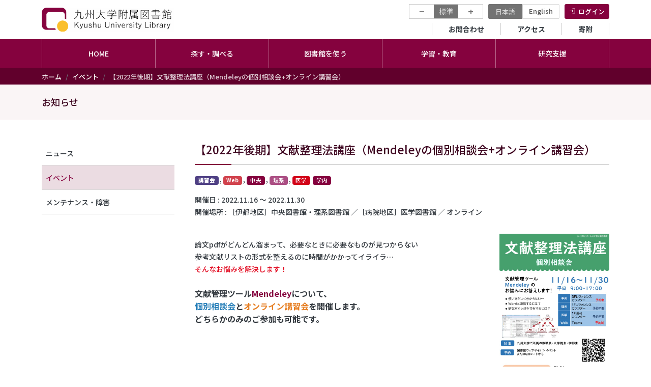

--- FILE ---
content_type: text/html; charset=UTF-8
request_url: https://www.lib.kyushu-u.ac.jp/ja/events/mendeley_202211
body_size: 64779
content:
<!DOCTYPE html>
<html lang="ja" dir="ltr" prefix="content: http://purl.org/rss/1.0/modules/content/  dc: http://purl.org/dc/terms/  foaf: http://xmlns.com/foaf/0.1/  og: http://ogp.me/ns#  rdfs: http://www.w3.org/2000/01/rdf-schema#  schema: http://schema.org/  sioc: http://rdfs.org/sioc/ns#  sioct: http://rdfs.org/sioc/types#  skos: http://www.w3.org/2004/02/skos/core#  xsd: http://www.w3.org/2001/XMLSchema# ">
  <head>
    <meta charset="utf-8" />
<script async src="https://www.googletagmanager.com/gtag/js?id=UA-37831014-1"></script>
<script>window.dataLayer = window.dataLayer || [];function gtag(){dataLayer.push(arguments)};gtag("js", new Date());gtag("set", "developer_id.dMDhkMT", true);gtag("config", "UA-37831014-1", {"groups":"default","anonymize_ip":true,"page_placeholder":"PLACEHOLDER_page_path"});gtag("config", "G-3SWMCL7FCJ", {"groups":"default","page_placeholder":"PLACEHOLDER_page_location"});</script>
<meta name="description" content="論文pdfがどんどん溜まって、必要なときに必要なものが見つからない 参考文献リストの形式を整えるのに時間がかかってイライラ… そんなお悩みを解決します！" />
<link rel="canonical" href="https://www.lib.kyushu-u.ac.jp/ja/events/mendeley_202211" />
<meta property="og:image" content="https://www.lib.kyushu-u.ac.jp/sites/default/files/ogp/events.jpg" />
<meta name="twitter:card" content="summary" />
<meta name="twitter:title" content="【2022年後期】文献整理法講座（Mendeleyの個別相談会+オンライン講習会）" />
<meta name="twitter:image" content="https://www.lib.kyushu-u.ac.jp/sites/default/files/ogp/events.jpg" />
<meta name="Generator" content="Drupal 10 (https://www.drupal.org)" />
<meta name="MobileOptimized" content="width" />
<meta name="HandheldFriendly" content="true" />
<meta name="viewport" content="width=device-width, initial-scale=1, shrink-to-fit=no" />
<meta http-equiv="x-ua-compatible" content="ie=edge" />
<script type="application/ld+json">{
          "@context": "https://schema.org",
          "@type": "BreadcrumbList",
          "itemListElement": [{
            "@type": "ListItem",
            "position": "1",
            "name": "ホーム",
            "item": "https://www.lib.kyushu-u.ac.jp/ja"
          },{
            "@type": "ListItem",
            "position": "2",
            "name": "イベント",
            "item": "https://www.lib.kyushu-u.ac.jp/ja/events"
          },{
              "@type": "ListItem",
              "position": "3",
              "name": "【2022年後期】文献整理法講座（Mendeleyの個別相談会+オンライン講習会）"
            }]}</script>
<link rel="icon" href="/themes/custom/qlib/favicon.ico" type="image/vnd.microsoft.icon" />
<link rel="alternate" hreflang="ja" href="https://www.lib.kyushu-u.ac.jp/ja/events/mendeley_202211" />
<link rel="alternate" hreflang="en" href="https://www.lib.kyushu-u.ac.jp/en/events/mendeley_202211" />
<script>window.a2a_config=window.a2a_config||{};a2a_config.callbacks=[];a2a_config.overlays=[];a2a_config.templates={};</script>

    <title>【2022年後期】文献整理法講座（Mendeleyの個別相談会+オンライン講習会） | 九州大学附属図書館</title>
    <link rel="stylesheet" media="all" href="/sites/default/files/css/css_SKmogXS4Aq-9ztb6OEHsADjoBp1KBQ8o-x5PASuaSfw.css?delta=0&amp;language=ja&amp;theme=qlib&amp;include=eJxljEEOwjAMBD8UmhvfiWzippaSuNgubXk9FUUCicvuaFZayNkF-h7hA8Oo0j2giJsrzAlBlSWiEuSbLg3_t0ZmUMhS5TJ5uFfGOB4vsJJJo3T9KjuxVEGoF_O9ci-nswmyrChbsGUmHdmmyJ092G5OLSIYBafNk5Lxk-IPD2eFB9Nq8Z1Dk7xUegEpLlii" />
<link rel="stylesheet" media="all" href="/sites/default/files/css/css_cmMg1nSGkL_Z7fqO3KJIy4Na19gAP8oDL884ZH_socY.css?delta=1&amp;language=ja&amp;theme=qlib&amp;include=eJxljEEOwjAMBD8UmhvfiWzippaSuNgubXk9FUUCicvuaFZayNkF-h7hA8Oo0j2giJsrzAlBlSWiEuSbLg3_t0ZmUMhS5TJ5uFfGOB4vsJJJo3T9KjuxVEGoF_O9ci-nswmyrChbsGUmHdmmyJ092G5OLSIYBafNk5Lxk-IPD2eFB9Nq8Z1Dk7xUegEpLlii" />
<link rel="stylesheet" media="all" href="//use.fontawesome.com/releases/v6.2.0/css/all.css" />
<link rel="stylesheet" media="all" href="/sites/default/files/css/css_bjDS9ZOUnp3WY6_ieuXMJ02QS-h-WZhEkEfYMKO0w2o.css?delta=3&amp;language=ja&amp;theme=qlib&amp;include=eJxljEEOwjAMBD8UmhvfiWzippaSuNgubXk9FUUCicvuaFZayNkF-h7hA8Oo0j2giJsrzAlBlSWiEuSbLg3_t0ZmUMhS5TJ5uFfGOB4vsJJJo3T9KjuxVEGoF_O9ci-nswmyrChbsGUmHdmmyJ092G5OLSIYBafNk5Lxk-IPD2eFB9Nq8Z1Dk7xUegEpLlii" />
<link rel="stylesheet" media="all" href="//fonts.googleapis.com/css2?family=Noto+Sans+JP:wght@300;500;700&amp;display=swap" />
<link rel="stylesheet" media="all" href="//fonts.googleapis.com/icon?family=Material+Icons|Material+Icons+Outlined|Material+Icons+Two+Tone|Material+Icons+Round|Material+Icons+Sharp&amp;display=swap" />
<link rel="stylesheet" media="all" href="/sites/default/files/css/css_86GopL01t4RM3yr52q9Mo369H4tk0RNno5JzCZCgmXI.css?delta=6&amp;language=ja&amp;theme=qlib&amp;include=eJxljEEOwjAMBD8UmhvfiWzippaSuNgubXk9FUUCicvuaFZayNkF-h7hA8Oo0j2giJsrzAlBlSWiEuSbLg3_t0ZmUMhS5TJ5uFfGOB4vsJJJo3T9KjuxVEGoF_O9ci-nswmyrChbsGUmHdmmyJ092G5OLSIYBafNk5Lxk-IPD2eFB9Nq8Z1Dk7xUegEpLlii" />

    <script src="/sites/default/files/js/js_9O3HXZW-4wX5WKyHnWFT4qQ5EG6BAW2-YlLDXzEKQsU.js?scope=header&amp;delta=0&amp;language=ja&amp;theme=qlib&amp;include=eJxtjlEOwjAIQC9U1yMtdGUdCcIsTDdPr3NGjekXL--FAOTsCrJFeEM3VhUPRbUw9iDAm9Ng8V-EC1OKhTUBn8w3JimHswmy3pKuwRyc7LWe6zIDd18TbJmxjmRT_FDL9ZNesZI4Pr9qdTsDsw0VUdp9J1tS8-JeZzVyUgmOq_cVje4Yf7g7xgOYSHhC"></script>

  </head>
  <body class="layout-one-sidebar layout-sidebar-first page-node-50533 path-node node--type-events anonymous ja">
    <a href="#main-content" class="visually-hidden focusable skip-link">
      メインコンテンツに移動
    </a>
    
      <div class="dialog-off-canvas-main-canvas" data-off-canvas-main-canvas>
    <div id="page-wrapper">
  <div id="page">
    <header id="header" class="header" role="banner" aria-label="Site header">
                        <nav class="navbar bg-white" id="navbar-top">
                    <div class="container">
                          <a href="/ja" title="ホーム" rel="home" class="navbar-brand">
          <img src="/themes/custom/qlib/logo.svg" alt="ホーム" class="img-fluid d-inline-block align-top" width="260" />
      </a>


            
            <div class="clearfix">
              <div class="mb-2">
                                    <section class="region region-top-header-menu">
    <div id="block-text-resize" class="d-none d-md-block block block-text-resize block-text-resize-block">
  
    
      <div class="content">
      <div class="content"><a href="javascript:;" class="changer" id="text_resize_decrease">−</a> <a href="javascript:;" class="changer" id="text_resize_reset">標準</a> <a href="javascript:;" class="changer" id="text_resize_increase">+</a><div id="text_resize_clear"></div></div>

    </div>
  </div>
<div class="language-switcher-language-url block block-language block-language-blocklanguage-interface" id="block-language-switch" role="navigation">
  
    
      <div class="content">
      

  <nav class="links nav links-inline"><span hreflang="ja" data-drupal-link-system-path="node/50533" class="ja nav-link is-active" aria-current="page"><a href="/ja/events/mendeley_202211" class="language-link is-active" hreflang="ja" data-drupal-link-system-path="node/50533" aria-current="page">日本語</a></span><span hreflang="en" data-drupal-link-system-path="node/50533" class="en nav-link"><a href="/en/events/mendeley_202211" class="language-link" hreflang="en" data-drupal-link-system-path="node/50533">English</a></span></nav>

    </div>
  </div>
<div id="block-login-menu" class="block block-fixed-block-content block-fixed-block-contentlogin">
  
    
      <div class="content">
      
            <div class="clearfix text-formatted field field--name-body field--type-text-with-summary field--label-hidden field__item"><nav class="menu--account"><a class="nav-link" href="/ja/activities">ログイン</a></nav></div>
      
    </div>
  </div>

  </section>

                              </div>
              <div class="clearfix">  
                                    <nav role="navigation" aria-labelledby="block-secondary-menu-menu" id="block-secondary-menu" class="block block-menu navigation menu--secondary-menu">
            
  <h2 class="visually-hidden" id="block-secondary-menu-menu">セカンダリーメニュー</h2>
  

        
              <ul class="clearfix nav">
                    <li class="nav-item">
                <a href="/ja/faq" class="nav-link nav-link--ja-faq" data-drupal-link-system-path="faq-page">お問合わせ</a>
              </li>
                <li class="nav-item">
                <a href="/ja/libraries/central/locations" class="nav-link nav-link--ja-libraries-central-locations" data-drupal-link-system-path="node/5498">アクセス</a>
              </li>
                <li class="nav-item">
                <a href="/ja/kikin" class="nav-link nav-link--ja-kikin" data-drupal-link-system-path="node/39774">寄附</a>
              </li>
        </ul>
  


  </nav>


                              </div>
            </div>
            
                    </div>
                    </nav>
                <nav class="navbar justify-content-center navbar-dark bg-primary navbar-expand-md" id="navbar-main">
                    <div class="container">
                      
                          <div class="navbar-nav justify-content-center">
                                  <div id="block-main-menu-superfish" class="block block-superfish block-superfishmain">
  
    
      <div class="content">
      
<ul id="superfish-main" class="menu sf-menu sf-main sf-horizontal sf-style-none">
  
<li id="main-menu-link-contentbf3c72b5-815e-4e15-a483-46d123d5a921--2" class="sf-depth-1 sf-no-children"><a href="/ja" class="sf-depth-1">HOME</a></li><li id="main-menu-link-content3fcedc7e-2ed7-4a7a-8ecc-1cd31454fdb2--2" class="sf-depth-1 menuparent"><span class="sf-depth-1 menuparent nolink">探す・調べる</span><ul><li id="main-menu-link-contentf5618181-4dfc-4a39-86f7-32095e327d1f--2" class="sf-depth-2 menuparent"><span class="sf-depth-2 menuparent nolink">九大コレクション</span><ul><li id="main-menu-link-content416e6c85-5953-401f-aee0-4711ee46361d--2" class="sf-depth-3 sf-no-children"><a href="https://catalog.lib.kyushu-u.ac.jp/opac_search/?lang=0" class="sf-depth-3 sf-external">図書・雑誌・電子ブック・電子ジャーナル</a></li><li id="main-menu-link-content5ed54525-0b1b-437f-a5cf-ca55ad6b7213--2" class="sf-depth-3 sf-no-children"><a href="https://catalog.lib.kyushu-u.ac.jp/opac_browse/papers/?lang=0" class="sf-depth-3 sf-external">リポジトリ（QIR）</a></li><li id="main-menu-link-content2a3be4e0-7e81-45b2-9d12-38d0f5b38c60--2" class="sf-depth-3 sf-no-children"><a href="https://catalog.lib.kyushu-u.ac.jp/opac_browse/dissertation/?lang=0" class="sf-depth-3 sf-external">学位論文</a></li><li id="main-menu-link-content091a46cd-d1e5-4d38-a169-650491c62137--2" class="sf-depth-3 sf-no-children"><a href="https://catalog.lib.kyushu-u.ac.jp/opac_browse/rare/?lang=0" class="sf-depth-3 sf-external">貴重資料デジタルアーカイブ</a></li><li id="main-menu-link-contentc82f523c-28db-4fc3-a3ce-e1de17cabd45--2" class="sf-depth-3 sf-no-children"><a href="/ja/nakamuratetsu" class="sf-depth-3">中村哲著述アーカイブ</a></li><li id="main-menu-link-contenta8cdfe5c-ac3c-4ad8-9351-f15a47933f93--2" class="sf-depth-3 sf-no-children"><a href="https://catalog.lib.kyushu-u.ac.jp/opac_browse/seals/?lang=0" class="sf-depth-3 sf-external">蔵書印画像</a></li><li id="main-menu-link-contentf4654366-c64d-4a16-9741-8a2e9c45dc74--2" class="sf-depth-3 sf-no-children"><a href="https://catalog.lib.kyushu-u.ac.jp/opac_search/?lang=0&amp;amode=2&amp;cmode=0&amp;smode=1&amp;file_exp=6" class="sf-depth-3 sf-external">炭鉱画像</a></li><li id="main-menu-link-content79037f15-bb0d-4712-957c-8970e68b2af6--2" class="sf-depth-3 sf-no-children"><a href="https://catalog.lib.kyushu-u.ac.jp/opac_browse/hydro/?lang=0" class="sf-depth-3 sf-external">水素材料DB</a></li><li id="main-menu-link-content71feb0e6-5116-49d2-9026-441ca7fe18d7--2" class="sf-depth-3 sf-no-children"><a href="https://catalog.lib.kyushu-u.ac.jp/opac_browse/aso/?lang=0" class="sf-depth-3 sf-external">麻生家文書</a></li></ul></li><li id="main-menu-link-content34ef9262-6104-4f07-8fa0-37e2f5ef44d2--2" class="sf-depth-2 sf-no-children"><a href="https://search.ebscohost.com/login.aspx?authtype=ip%2Cguest&amp;custid=s9615955&amp;groupid=main&amp;profile=eds&amp;lang=ja" class="sf-depth-2 sf-external">世界の文献</a></li><li id="main-menu-link-content72f46223-e11c-44b1-927a-ddea36dff5d0--2" class="sf-depth-2 sf-no-children"><a href="/ja/databases" class="sf-depth-2">データベース</a></li><li id="main-menu-link-content0d139260-1bc1-451e-a6d8-3b3435df4ea5--2" class="sf-depth-2 sf-no-children"><a href="/ja/collections" class="sf-depth-2">所蔵コレクション</a></li><li id="main-menu-link-contentdf9a8b71-55bf-4bbd-8179-b2f2eb218c41--2" class="sf-depth-2 sf-no-children"><a href="/ja/publications_kyushu" class="sf-depth-2">九大出版物</a></li><li id="main-menu-link-contentf8dce11e-687b-4749-9daf-b61422bca0df--2" class="sf-depth-2 sf-no-children"><a href="/ja/exhibition" class="sf-depth-2">電子展示</a></li><li id="main-menu-link-contente6e44281-5f74-4619-81a4-c3a9d97bbc50--2" class="sf-depth-2 sf-no-children"><a href="https://guides.lib.kyushu-u.ac.jp/" class="sf-depth-2 sf-external">Cute.Guides</a></li></ul></li><li id="main-menu-link-content65450c56-71bc-4dc1-a23e-02dc498937df--2" class="sf-depth-1 menuparent"><span class="sf-depth-1 menuparent nolink">図書館を使う</span><ul><li id="main-menu-link-content0cc25546-fb20-4fc8-968b-49fdc8d53555--2" class="sf-depth-2 menuparent"><span class="sf-depth-2 menuparent nolink">利用ガイド</span><ul><li id="main-menu-link-content330caaa2-740c-4429-a1c5-5219fc5cc8d7--2" class="sf-depth-3 sf-no-children"><a href="/ja/services/members/procedures" class="sf-depth-3">学生・教職員の方</a></li><li id="main-menu-link-content7c42b388-21e9-4827-bff0-321ed58ca967--2" class="sf-depth-3 sf-no-children"><a href="/ja/services/visitors/procedures" class="sf-depth-3">一般の方</a></li></ul></li><li id="main-menu-link-content4ffc423d-a3eb-4755-ab97-037d77abbe11--2" class="sf-depth-2 menuparent"><a href="/ja/libraries" class="sf-depth-2 menuparent">各図書館</a><ul><li id="main-menu-link-contentf37d3d7d-1dbc-4163-ae8e-8388dc72d903--2" class="sf-depth-3 sf-no-children"><a href="/ja/libraries/central" class="sf-depth-3">中央図書館</a></li><li id="main-menu-link-content41e07eca-14cc-4e59-97c5-93cbf796138f--2" class="sf-depth-3 sf-no-children"><a href="/ja/libraries/scitech" class="sf-depth-3">理系図書館</a></li><li id="main-menu-link-content2a11e651-3196-46b5-9b15-17c1b070a44b--2" class="sf-depth-3 sf-no-children"><a href="/ja/libraries/medical" class="sf-depth-3">医学図書館</a></li><li id="main-menu-link-content569bcb18-6ca4-4644-8791-a6fe0fd02f11--2" class="sf-depth-3 sf-no-children"><a href="/ja/libraries/design" class="sf-depth-3">芸術工学図書館</a></li><li id="main-menu-link-contentf0277e6c-470c-471a-99ec-dee41436ae61--2" class="sf-depth-3 sf-no-children"><a href="/ja/libraries/chikushi" class="sf-depth-3">筑紫図書館</a></li><li id="main-menu-link-contente28ad1a1-ed6d-4dff-9b8c-81cbe670958c--2" class="sf-depth-3 sf-no-children"><a href="/ja/libraries/manuscript" class="sf-depth-3">記録資料館</a></li><li id="main-menu-link-contentbb573d9a-b44e-441b-9f7b-b232f85bd034--2" class="sf-depth-3 sf-no-children"><a href="/ja/libraries/bioreg" class="sf-depth-3">別府病院図書室</a></li></ul></li></ul></li><li id="main-menu-link-contentf8ca14be-2cf4-4bc7-b617-3476fdba62de--2" class="sf-depth-1 menuparent"><span class="sf-depth-1 menuparent nolink">学習・教育</span><ul><li id="main-menu-link-contenta7124eb2-02d3-4a92-8cf7-334a6eb6718c--2" class="sf-depth-2 menuparent"><span class="sf-depth-2 menuparent nolink">学習（学生向け）</span><ul><li id="main-menu-link-content442d94af-c44e-4ce3-bf9e-e627c89fdac1--2" class="sf-depth-3 sf-no-children"><a href="/ja/libraries/newstudents" class="sf-depth-3">新入生向け情報</a></li><li id="main-menu-link-content6fbf3280-6f2f-40cb-8ec5-853614ef5ae7--2" class="sf-depth-3 sf-no-children"><a href="/ja/services/learning/reports" class="sf-depth-3">レポート・プレゼンが上手くなりたい</a></li><li id="main-menu-link-contentb5033e16-6fa6-4074-b136-59d874c69ebb--2" class="sf-depth-3 sf-no-children"><a href="/ja/services/learning/language_skills" class="sf-depth-3">語学力を高めたい／留学したい</a></li><li id="main-menu-link-contentb5d71baa-f571-41e0-b7b5-183743d6a0bf--2" class="sf-depth-3 sf-no-children"><a href="/ja/services/learning/facilities_services" class="sf-depth-3">図書館の使い方が知りたい</a></li><li id="main-menu-link-content6342d20b-cc3a-4bba-84dc-fc297c66e82b--2" class="sf-depth-3 sf-no-children"><a href="/ja/services/learning/booklovers" class="sf-depth-3">本をたくさん読みたい</a></li><li id="main-menu-link-contentd77975ad-368f-4823-b8d0-717b1f763943--2" class="sf-depth-3 sf-no-children"><a href="/ja/services/learning/e-resources" class="sf-depth-3">自宅で使える電子コンテンツ</a></li><li id="main-menu-link-contente8cecda6-ce70-43ba-a5de-33017fe1d7d2--2" class="sf-depth-3 sf-no-children"><a href="/ja/services/learning/events" class="sf-depth-3">講習会・イベント</a></li><li id="main-menu-link-content1165c2c9-4acc-44cc-900c-a13cc581f51e--2" class="sf-depth-3 sf-no-children"><a href="https://guides.lib.kyushu-u.ac.jp/" class="sf-depth-3 sf-external">Cute.Guides</a></li><li id="main-menu-link-contentd600cd3c-dde0-4b60-819f-34cec046a4dc--2" class="sf-depth-3 sf-no-children"><a href="https://guides.lib.kyushu-u.ac.jp/Cuter" class="sf-depth-3 sf-external">図書館TA（Cuter）</a></li><li id="main-menu-link-content968e5217-8db9-4bf5-af37-e1ab9b31f187--2" class="sf-depth-3 sf-no-children"><a href="https://ecs.kyushu-u.ac.jp/" class="sf-depth-3 sf-external">教育情報サービス</a></li><li id="main-menu-link-contentae87bb56-3c06-40ab-b47f-cb86fc66105b--2" class="sf-depth-3 sf-no-children"><a href="/ja/faq/contact_guide" class="sf-depth-3">オンラインでのご相談</a></li></ul></li><li id="main-menu-link-content4737d183-bf5c-4c2f-a068-873fbcdd3d0c--2" class="sf-depth-2 menuparent"><span class="sf-depth-2 menuparent nolink">教育（教員向け）</span><ul><li id="main-menu-link-content5442ba12-8e5e-4e38-8f02-7a4f0b46cfad--2" class="sf-depth-3 sf-no-children"><a href="/ja/services/education/new_faculty_members" class="sf-depth-3">新任教員向け情報</a></li><li id="main-menu-link-content34414fa0-1ae5-495e-994b-dc8818f094e2--2" class="sf-depth-3 sf-no-children"><a href="/ja/services/education/active_learning" class="sf-depth-3">図書館を活用したアクティブラーニング</a></li><li id="main-menu-link-contente9ab8464-ae8e-43f0-9c99-258185f89ac4--2" class="sf-depth-3 sf-no-children"><a href="/ja/services/education/workshops" class="sf-depth-3">講習会</a></li><li id="main-menu-link-contentde99a9d1-8fd6-492d-8547-0791671e93eb--2" class="sf-depth-3 sf-no-children"><a href="https://guides.lib.kyushu-u.ac.jp/" class="sf-depth-3 sf-external">Cute.Guides</a></li><li id="main-menu-link-contentc7583a86-873f-41d6-9266-b5f715dc17ef--2" class="sf-depth-3 sf-no-children"><a href="/ja/services/education/kikan_education" class="sf-depth-3">基幹教育支援</a></li><li id="main-menu-link-content565d755f-4c46-49ae-ba25-9e0e6c791697--2" class="sf-depth-3 sf-no-children"><a href="/ja/libraries/central/recom_gakusei" class="sf-depth-3">学習・教育用図書の整備</a></li><li id="main-menu-link-contentbf1ef0c1-6d26-4f25-b0d1-5917b51f53c5--2" class="sf-depth-3 sf-no-children"><a href="https://noe.icer.kyushu-u.ac.jp/" class="sf-depth-3 sf-external">授業公開・教材開発</a></li><li id="main-menu-link-contentb1d4fd86-81d0-4c83-b3de-b7fb125232d2--2" class="sf-depth-3 sf-no-children"><a href="https://ecs.kyushu-u.ac.jp/" class="sf-depth-3 sf-external">教育情報サービス</a></li><li id="main-menu-link-content8fbd6575-ad4c-43c4-90a7-262e3d76723c--2" class="sf-depth-3 sf-no-children"><a href="/ja/services/education/e-resources" class="sf-depth-3">自宅で使える電子コンテンツ</a></li><li id="main-menu-link-content29a63adf-da59-42e8-96e7-4953acbd7576--2" class="sf-depth-3 sf-no-children"><a href="/ja/faq/contact_guide" class="sf-depth-3">オンラインでのご相談</a></li></ul></li></ul></li><li id="main-menu-link-contentd39ffe70-5732-4bbd-9951-8e142d284d28--2" class="sf-depth-1 menuparent"><span class="sf-depth-1 menuparent nolink">研究支援</span><ul><li id="main-menu-link-content6790e7d6-fe14-426b-9249-23ac9313c92f--2" class="sf-depth-2 menuparent"><span class="sf-depth-2 menuparent nolink">文献・情報の入手</span><ul><li id="main-menu-link-content3332b9fb-7a9c-4fe5-9271-d886c8377c8e--2" class="sf-depth-3 menuparent"><span class="sf-depth-3 menuparent nolink">研究費での購入</span><ul><li id="main-menu-link-content091e32b7-32b9-4d6d-92f3-f2992c0b67b1--2" class="sf-depth-4 sf-no-children"><a href="/ja/services/order-books" class="sf-depth-4">図書</a></li><li id="main-menu-link-content7282c0cd-4d7e-42f3-97d7-de0a31c379fa--2" class="sf-depth-4 sf-no-children"><a href="/ja/services/subscribe-journals" class="sf-depth-4">雑誌</a></li></ul></li><li id="main-menu-link-contentd39a5a1a-3209-415b-a37c-687542f23176--2" class="sf-depth-3 menuparent"><span class="sf-depth-3 menuparent nolink">論文の入手</span><ul><li id="main-menu-link-contentfab20ee7-9ee3-48f7-a831-309ac063877a--2" class="sf-depth-4 sf-no-children"><a href="https://ezproxy.lib.kyushu-u.ac.jp/login?url=https%3A//publications.ebsco.com/%3FcustId%3Ds9615955&amp;groupId=main&amp;profileId=pfui" class="sf-depth-4 sf-external">きゅうとE-Journals（AtoZリスト）</a></li><li id="main-menu-link-content9751ef6a-9774-43b3-b801-d414a91b7994--2" class="sf-depth-4 sf-no-children"><a href="/ja/services/open/ej" class="sf-depth-4">本学の電子ジャーナル購読に関する情報</a></li><li id="main-menu-link-contentf04ee29d-cb44-4c19-9601-8b7906ffd64c--2" class="sf-depth-4 sf-no-children"><a href="https://guides.lib.kyushu-u.ac.jp/search_OA" class="sf-depth-4 sf-external">購読していないジャーナルのフルテキスト入手方法</a></li><li id="main-menu-link-content3cd202b7-0ddc-431d-941c-4f11e857d0f9--2" class="sf-depth-4 sf-no-children"><a href="/ja/services/members/interlibrary-loan" class="sf-depth-4">学外からの文献取り寄せ</a></li><li id="main-menu-link-content767a7119-fb5f-4462-9f51-f01ab667be74--2" class="sf-depth-4 sf-no-children"><a href="https://guides.lib.kyushu-u.ac.jp/remote-access" class="sf-depth-4 sf-external">キャンパス外からの電子ジャーナル等の利用</a></li></ul></li></ul></li><li id="main-menu-link-contenta3322534-1426-48f8-a558-94cb337be20d--2" class="sf-depth-2 sf-no-children"><a href="https://guides.lib.kyushu-u.ac.jp/referencemanagementtool" class="sf-depth-2 sf-external">文献管理ツール</a></li><li id="main-menu-link-content98bc88f5-dae7-4e4c-adae-9b3c701c9805--2" class="sf-depth-2 sf-no-children"><a href="/ja/services/open/open" class="sf-depth-2">研究成果の公開</a></li></ul></li><li id="main-menu-link-content4d865c69-50fa-4af8-bab5-504018536dc6--2" class="sf-depth-1 menuparent"><span class="sf-depth-1 menuparent nolink">図書館について</span><ul><li id="main-menu-link-content436c26ea-6ee5-4270-8245-cccb6b5706a3--2" class="sf-depth-2 sf-no-children"><a href="/ja/about-us/overview/principles" class="sf-depth-2">附属図書館の概要</a></li><li id="main-menu-link-content3d53d88e-4af7-4bf9-a322-1ad9adee9b8e--2" class="sf-depth-2 sf-no-children"><a href="/ja/about-us/new_library/overview" class="sf-depth-2">図書館の移転に係る情報</a></li><li id="main-menu-link-contentc50a59d9-19dd-4ca8-a6ea-42c34c136ec1--2" class="sf-depth-2 sf-no-children"><a href="/ja/about-us/research" class="sf-depth-2">研究開発室</a></li><li id="main-menu-link-content3f2d0bb3-5635-4347-8ffb-bff8fc132c41--2" class="sf-depth-2 sf-no-children"><a href="/ja/publications" class="sf-depth-2">出版物</a></li><li id="main-menu-link-content79cbde58-2d82-4bb9-acd9-e752a2954386--2" class="sf-depth-2 sf-no-children"><a href="/ja/goods" class="sf-depth-2">オリジナルグッズ</a></li><li id="main-menu-link-content955b9e79-21d2-409e-93ce-2f2e153a7c11--2" class="sf-depth-2 sf-no-children"><a href="/ja/kikin" class="sf-depth-2">図書館へのご寄附等</a></li><li id="main-menu-link-content5a5e6d47-01cb-4c54-90a3-dc9dc381a45c--2" class="sf-depth-2 sf-no-children"><a href="https://guides.lib.kyushu-u.ac.jp/gallery" class="sf-depth-2 sf-external">展観クロニクル/貴重文物講習会</a></li><li id="main-menu-link-contentd7c99bdc-4339-46c2-9120-6c474551518c--2" class="sf-depth-2 sf-no-children"><a href="https://www.ifs.kyushu-u.ac.jp/lss/" class="sf-depth-2 sf-external">ライブラリーサイエンス専攻</a></li><li id="main-menu-link-content0a4d1aeb-d83f-481a-9bf6-4c62a9e899e3--2" class="sf-depth-2 sf-no-children"><a href="https://rds.dx.kyushu-u.ac.jp/" class="sf-depth-2 sf-external">研究データ管理支援部門</a></li><li id="main-menu-link-content2e292dfc-6fe3-4bd5-bf8e-ad7dcd854fcf--2" class="sf-depth-2 sf-no-children"><a href="https://noe.icer.kyushu-u.ac.jp/" class="sf-depth-2 sf-external">次世代型オープンエデュケーション推進部門</a></li><li id="main-menu-link-contentf3bcc466-18e1-4f00-b1f1-6c9662f13bd0--2" class="sf-depth-2 sf-no-children"><a href="https://www.lib.kyushu-u.ac.jp/qkyogikai/" class="sf-depth-2 sf-external">九州地区大学図書館協議会</a></li><li id="main-menu-link-content8e910b4b-4163-4935-9b45-15e8ab899d38--2" class="sf-depth-2 sf-no-children"><a href="https://www.lib.kyushu-u.ac.jp/saiyoshiken/" class="sf-depth-2 sf-external">九州地区図書系二次専門試験</a></li></ul></li>
</ul>

    </div>
  </div>


                                	          </div>
                                            </div>
                  </nav>
          </header>

                  <div class="breadcrumb-wrapper">
        <div class="container">  <div id="block-qlib-breadcrumbs" class="block block-system block-system-breadcrumb-block">
  
    
      <div class="content">
      

  <nav role="navigation" aria-label="breadcrumb" style="">
    <ol class="breadcrumb">
                  <li class="breadcrumb-item">
          <a href="/ja">ホーム</a>
        </li>
                        <li class="breadcrumb-item">
          <a href="/ja/events">イベント</a>
        </li>
                        <li class="breadcrumb-item active">
          【2022年後期】文献整理法講座（Mendeleyの個別相談会+オンライン講習会）
        </li>
              </ol>
  </nav>

    </div>
  </div>

</div>
      </div>
        <div id="main-wrapper" class="layout-main-wrapper clearfix">
              <div id="main">
                      <div class="content-category-wrapper">
              <div class="container">
                  <section class="region region-content-category">
    <div id="block-title-news" class="block block-fixed-block-content block-fixed-block-contenttitle-news">
  
    
      <div class="content">
      
            <div class="clearfix text-formatted field field--name-body field--type-text-with-summary field--label-hidden field__item"><h1>お知らせ</h1></div>
      
    </div>
  </div>

  </section>

              </div>
            </div>
                    <div class="container">
            <div class="row row-offcanvas row-offcanvas-left clearfix">
                <main class="main-content col" id="content" role="main">
                  <section class="section">
                    <a id="main-content" tabindex="-1"></a>
                      <div data-drupal-messages-fallback class="hidden"></div>
<div id="block-qlib-page-title" class="block block-core block-page-title-block">
  
    
      <div class="content">
      
  <h2 class="title"><span class="field field--name-title field--type-string field--label-hidden">【2022年後期】文献整理法講座（Mendeleyの個別相談会+オンライン講習会）</span>
</h2>


    </div>
  </div>
<div class="views-element-container mb-3 block block-views block-views-blockevents-block-5" id="block-views-block-events-block-5">
  
    
      <div class="content">
      <div><div class="view view-events view-id-events view-display-id-block_5 js-view-dom-id-8517d8490bad71bae25ec2b1796367187fd0a7ff51cfd128f1b205f83a22d5ff">
  
    
      
      <div class="view-content row">
          <div>
    <span class="badge label_99">講習会</span>, <span class="badge label_114">Web</span>, <span class="badge label_171">中央</span>, <span class="badge label_107">理系</span>, <span class="badge label_108">医学</span> <span class="badge label_Members">学内</span>
  </div>

    </div>
  
          </div>
</div>

    </div>
  </div>
<div id="block-qlib-system-main" class="block block-system block-system-main-block">
  
    
      <div class="content">
      
  <div class="field field--name-field-iso-daterange field--type-daterange field--label-inline">
    <div class="field__label">開催日</div>
              <div class="field__item">2022.11.16 〜 2022.11.30</div>
          </div>

  <div class="clearfix text-formatted field field--name-field-place field--type-text-with-summary field--label-inline">
    <div class="field__label">開催場所</div>
              <div class="field__item"><p>［伊都地区］中央図書館・理系図書館 ／［病院地区］医学図書館&nbsp;／ オンライン</p>
</div>
          </div>

            <div class="clearfix text-formatted field field--name-body field--type-text-with-summary field--label-hidden field__item"><p><a href="https://www.lib.kyushu-u.ac.jp/sites/default/files/top/202211_%E6%96%87%E7%8C%AE%E6%95%B4%E7%90%86%E6%B3%95_%E6%97%A5_2.pdf" target="_blank"><img alt src="https://www.lib.kyushu-u.ac.jp/sites/default/files/top/202211_%E6%96%87%E7%8C%AE%E6%95%B4%E7%90%86%E6%B3%95_%E6%97%A5_2.jpg" style="height:312px; margin-bottom:15px; margin-top:15px; width:216px; float:right"></a><br>
<span style="font-size:14px">論文pdfがどんどん溜まって、必要なときに必要なものが見つからない　　<br>
参考文献リストの形式を整えるのに時間がかかってイライラ…　　<br>
<span style="color:#e2041b">そんなお悩みを解決します！　　</span></span><br>
<br>
<span style="font-size:16px"><strong>文献管理ツール<a href="https://www.lib.kyushu-u.ac.jp/ja/databases/mendeley" target="_blank">Mendeley</a>について、<br>
<span style="color:#2980b9">個別相談会</span>と<span style="color:#e67e22">オンライン講習会</span>を開催します。<br>
どちらかのみのご参加も可能です。</strong></span></p>

<p>&nbsp;</p>

<p>&nbsp;</p>

<table align="center" style="width:100%">
	<tbody>
		<tr>
			<td>
			<p><span style="color:#2980b9"><span style="font-size:20px"><strong>個別相談会</strong></span></span></p>

			<p><strong><span style="font-size:14px">文献管理ツール<a href="https://www.lib.kyushu-u.ac.jp/ja/databases/mendeley" target="_blank">Mendeley</a>のお悩みに、個別にお答えします！</span></strong></p>

			<ul>
				<li>使い方がよく分からない…&nbsp;</li>
				<li>Wordと連携するには？</li>
				<li>研究室でpdfを共有するには？</li>
				<li>Mendeley Citeってどうすれば使える？</li>
			</ul>

			<p><br>
			<strong><span style="font-size:14px">日時・会場</span></strong></p>

			<table align="center" border="1" cellpadding="1" cellspacing="1" style="width:90%">
				<tbody>
					<tr>
						<td class="rtecenter" colspan="3" style="background-color:#46a06e"><span style="font-size:12px"><strong>11月16日(水)～30日(水)<br>
						平日 9:00-17:00</strong></span></td>
					</tr>
					<tr>
						<td class="rtecenter" colspan="1"><span style="color:#000000">中央図書館</span></td>
						<td class="rtecenter">3F レファレンスカウンター</td>
						<td class="rtecenter" colspan="1"><strong><span style="color:#c0392b">要予約</span></strong></td>
					</tr>
					<tr>
						<td class="rtecenter" colspan="1">理系図書館</td>
						<td class="rtecenter">1F レファレンスカウンター</td>
						<td class="rtecenter" colspan="1"><span style="color:#000000">予約は不要です。<br>
						上記の期間内にお越しください。</span></td>
					</tr>
					<tr>
						<td class="rtecenter" colspan="1">医学図書館</td>
						<td class="rtecenter">1F 受付カウンター</td>
						<td class="rtecenter" colspan="1"><span style="color:#000000">予約は不要です。<br>
						上記の期間内にお越しください。</span></td>
					</tr>
					<tr>
						<td class="rtecenter" colspan="1">オンライン</td>
						<td class="rtecenter">Teams</td>
						<td class="rtecenter" colspan="1"><span style="color:#c0392b"><strong>要予約</strong></span></td>
					</tr>
				</tbody>
			</table>

			<p><br>
			<span style="font-size:14px"><strong>対象</strong></span><br>
			九州大学ご所属の教職員・大学院生・学部生</p>

			<p>* Individual Assistance&nbsp;<a href="https://www.lib.kyushu-u.ac.jp/en/events/mendeley_202211" target="_blank">in English</a> will also be available.</p>

			<div class="field field-label-hidden field-name-field-url field-type-link-field">
			<div class="field-items">
			<div class="even field-item"><a href="https://www.lib.kyushu-u.ac.jp/ja/mendeley_202211_kobetu" target="_blank">予約はこちらから</a></div>
			</div>
			</div>
			</td>
		</tr>
	</tbody>
</table>

<p>&nbsp;</p>

<table align="center" style="width:100%">
	<tbody>
		<tr>
			<td>
			<p><span style="font-size:20px"><span style="color:#e67e22"><strong>オンライン講習会</strong></span></span></p>

			<p>エルゼビア・ジャパン株式会社の講師による、<br>
			世界最大級の抄録・引用文献データベース&nbsp;<em><strong>Scopus</strong></em>&nbsp;および&nbsp;<strong><em>Mendeley</em></strong>&nbsp;の講習会を開催します。</p>

			<p><strong><span style="font-size:14px"><a href="https://www.lib.kyushu-u.ac.jp/ja/databases/scopus" target="_blank">Scopus</a>の操作説明（約50分）</span></strong><br>
			<strong><span style="font-size:14px"><a href="https://www.lib.kyushu-u.ac.jp/ja/databases/mendeley" target="_blank">Mendeley</a>の基本機能（約30分）</span></strong></p>

			<p><strong><span style="font-size:14px">日時・実施方法</span></strong><br>
			　2022年11月16日(水) 14:50-16:20<br>
			　Zoomを用いたオンライン形式</p>

			<p>* Same webinar will be&nbsp;conducted <a href="https://www.lib.kyushu-u.ac.jp/en/events/workshop-scopus-202211" target="_blank">in English</a> on November 17th.</p>

			<div class="field field-label-hidden field-name-field-url field-type-link-field">
			<div class="field-items">
			<div class="even field-item"><a href="https://www.lib.kyushu-u.ac.jp/ja/events/workshop-scopus-202211" target="_blank">詳しくはこちらから</a></div>
			</div>
			</div>
			</td>
		</tr>
	</tbody>
</table>

<ul><!--- オンライン受講をご希望の方は、〇月〇日(〇) 〇:00より、エルゼビア社によるウェビナーが開催されます-->
</ul>

<p><strong>【お問い合わせ】</strong></p>

<p>附属図書館 学術サポート課 学習・研究支援係<br>
TEL：092-802-2483<br>
MAIL：<a href="mailto:toesupport@jimu.kyushu-u.ac.jp">toesupport@jimu.kyushu-u.ac.jp</a></p>
</div>
      
            <div class="field field--name-dynamic-block-fieldnode-submitted field--type-ds field--label-hidden field__item"><div class="views-element-container"><div class="my-3 view view-submitted view-id-submitted view-display-id-block_1 js-view-dom-id-4e415807a58df03fa26b73816b7f6a383333b9f7d346489edc5d54dbc22ec5f0">
  
    
      
      <div class="view-content row">
          <div class="views-row">
    <div class="views-field views-field-nothing"><span class="field-content">Submitted: <time datetime="2022-10-18T16:40:00+09:00" class="datetime">2022-10-18</time>
 | Updated: <time datetime="2023-08-18T14:24:07+09:00" class="datetime">2023-08-18</time>
 | Total Views: 833</span></div>
  </div>

    </div>
  
          </div>
</div>
</div>
      


    </div>
  </div>


                  </section>
                </main>
                              <div class="sidebar_first sidebar col-md-3 order-first" id="sidebar_first">
                  <aside class="section" role="complementary">
                      <nav role="navigation" aria-labelledby="block-menu-announcement-menu" id="block-menu-announcement" class="block block-menu navigation menu--menu-announcement">
            
  <h2 class="visually-hidden" id="block-menu-announcement-menu">メニュー（アナウンス）</h2>
  

        
              <ul class="clearfix menu-aside">
                    <li class="nav-item">
                <a href="/ja/news" title="" class="nav-link nav-link--ja-news" data-drupal-link-system-path="news">ニュース</a>
              </li>
                <li class="nav-item menu-item--active-trail">
                <a href="/ja/events?field_label_tid_i18n=All" title="" class="nav-link active nav-link--ja-eventsfield-label-tid-i18nall" data-drupal-link-query="{&quot;field_label_tid_i18n&quot;:&quot;All&quot;}" data-drupal-link-system-path="events">イベント</a>
              </li>
                <li class="nav-item">
                <a href="/ja/unavailability" title="" class="nav-link nav-link--ja-unavailability" data-drupal-link-system-path="unavailability">メンテナンス・障害</a>
              </li>
        </ul>
  


  </nav>


                  </aside>
                </div>
                                        </div>
          </div>
        </div>
          </div>

    
    <div class="sitemap">
      <div class="container">
        <div class="sitemap-top">
            <section class="region region-sitemap-top">
    <div id="block-sitemap-top" class="block block-fixed-block-content block-fixed-block-contentsitemap-top">
  
    
      <div class="content">
      
            <div class="clearfix text-formatted field field--name-body field--type-text-with-summary field--label-hidden field__item"><div class="border-bottom border-1 px-4 pt-3 pb-4">
  <div class="d-lg-flex justify-content-between">
    <div class="d-md-flex align-items-center">
      <div class="footer-logo"><img src="/themes/custom/qlib/logo.svg" width="200" /></div>
      <ul class="text-center list-inline my-md-0">
      <li class="list-inline-item"><a href="https://www.instagram.com/kyushuunivlib"><img src="https://www.lib.kyushu-u.ac.jp/sites/default/files/2023-07/Instagram_Glyph_Gradient%20copy.png" width="30"><i class="fa-2x fa-brands"></i></a></li>
      <li class="list-inline-item"><a href="https://twitter.com/QLib_info"><img src="https://www.lib.kyushu-u.ac.jp/sites/default/files/2024-01/logo-black.png" width="30"><i class="fa-2x fa-brands"></i></a></li>
      <li class="list-inline-item"><a href="https://www.youtube.com/@kyushuunivlib"><img src="https://www.lib.kyushu-u.ac.jp/sites/default/files/2023-07/yt_icon_rgb.png" width="30"><i class="fa-2x fa-brands"></i></a></li>
      </ul>
    </div>
    <div class="pt-1">
      <ul class="list-inline text-center text-md-end mt-md-1 mb-md-3">
      <li class="list-inline-item"><a href="/faq" class=""><i class="fa-solid fa-chevron-right"></i> お問合わせ</a></li>
      <li class="list-inline-item"><a href="/site-policy" class=""><i class="fa-solid fa-chevron-right"></i> サイトポリシー</a></li>
      </ul>
      <div class="sitesearch d-flex align-items-center">
        <span class="gsc-search-label">サイト内検索</span>
        <script>
          (function() {
            var cx = '012926590898618695376:kshetih8cng';
            var gcse = document.createElement('script');
            gcse.type = 'text/javascript';
            gcse.async = true;
            gcse.src = (document.location.protocol == 'https:' ? 'https:' : 'http:') +
                '//cse.google.com/cse.js?cx=' + cx;
            var s = document.getElementsByTagName('script')[0];
            s.parentNode.insertBefore(gcse, s);
          })();
        </script>
        <gcse:searchbox-only resultsUrl="/sitesearch" queryParameterName="as_q"></gcse:searchbox-only>
      </div>
    </div>
  </div>
</div></div>
      
    </div>
  </div>

  </section>

        </div>
          <section class="region region-sitemap-middle">
    <nav role="navigation" aria-labelledby="block-sitemap-search-menu" id="block-sitemap-search" class="block block-menu navigation menu--main">
      
  <h2 id="block-sitemap-search-menu">探す・調べる</h2>
  

        
              <ul class="clearfix nav navbar-nav">
                    <li class="nav-item menu-item--expanded dropdown">
                          <span class="nav-link dropdown-toggle nav-link-" data-bs-toggle="dropdown" aria-expanded="false" aria-haspopup="true">九大コレクション</span>
                        <ul class="dropdown-menu">
                    <li class="dropdown-item">
                          <a href="https://catalog.lib.kyushu-u.ac.jp/opac_search/?lang=0" class="nav-link-https--cataloglibkyushu-uacjp-opac-search-lang0">図書・雑誌・電子ブック・電子ジャーナル</a>
              </li>
                <li class="dropdown-item">
                          <a href="https://catalog.lib.kyushu-u.ac.jp/opac_browse/papers/?lang=0" class="nav-link-https--cataloglibkyushu-uacjp-opac-browse-papers-lang0">リポジトリ（QIR）</a>
              </li>
                <li class="dropdown-item">
                          <a href="https://catalog.lib.kyushu-u.ac.jp/opac_browse/dissertation/?lang=0" class="nav-link-https--cataloglibkyushu-uacjp-opac-browse-dissertation-lang0">学位論文</a>
              </li>
                <li class="dropdown-item">
                          <a href="https://catalog.lib.kyushu-u.ac.jp/opac_browse/rare/?lang=0" class="nav-link-https--cataloglibkyushu-uacjp-opac-browse-rare-lang0">貴重資料デジタルアーカイブ</a>
              </li>
                <li class="dropdown-item">
                          <a href="/ja/nakamuratetsu" class="nav-link--ja-nakamuratetsu" data-drupal-link-system-path="node/36988">中村哲著述アーカイブ</a>
              </li>
                <li class="dropdown-item">
                          <a href="https://catalog.lib.kyushu-u.ac.jp/opac_browse/seals/?lang=0" class="nav-link-https--cataloglibkyushu-uacjp-opac-browse-seals-lang0">蔵書印画像</a>
              </li>
                <li class="dropdown-item">
                          <a href="https://catalog.lib.kyushu-u.ac.jp/opac_search/?lang=0&amp;amode=2&amp;cmode=0&amp;smode=1&amp;file_exp=6" class="nav-link-https--cataloglibkyushu-uacjp-opac-search-lang0amode2cmode0smode1file-exp6">炭鉱画像</a>
              </li>
                <li class="dropdown-item">
                          <a href="https://catalog.lib.kyushu-u.ac.jp/opac_browse/hydro/?lang=0" class="nav-link-https--cataloglibkyushu-uacjp-opac-browse-hydro-lang0">水素材料DB</a>
              </li>
                <li class="dropdown-item">
                          <a href="https://catalog.lib.kyushu-u.ac.jp/opac_browse/aso/?lang=0" class="nav-link-https--cataloglibkyushu-uacjp-opac-browse-aso-lang0">麻生家文書</a>
              </li>
        </ul>
  
              </li>
                <li class="nav-item">
                          <a href="https://search.ebscohost.com/login.aspx?authtype=ip%2Cguest&amp;custid=s9615955&amp;groupid=main&amp;profile=eds&amp;lang=ja" class="nav-link nav-link-https--searchebscohostcom-loginaspxauthtypeip2cguestcustids9615955groupidmainprofileedslangja">世界の文献</a>
              </li>
                <li class="nav-item">
                          <a href="/ja/databases" class="nav-link nav-link--ja-databases" data-drupal-link-system-path="databases">データベース</a>
              </li>
                <li class="nav-item">
                          <a href="/ja/collections" class="nav-link nav-link--ja-collections" data-drupal-link-system-path="collections">所蔵コレクション</a>
              </li>
                <li class="nav-item">
                          <a href="/ja/publications_kyushu" class="nav-link nav-link--ja-publications-kyushu" data-drupal-link-system-path="publications_kyushu">九大出版物</a>
              </li>
                <li class="nav-item">
                          <a href="/ja/exhibition" class="nav-link nav-link--ja-exhibition" data-drupal-link-system-path="exhibition">電子展示</a>
              </li>
                <li class="nav-item">
                          <a href="https://guides.lib.kyushu-u.ac.jp/" class="nav-link nav-link-https--guideslibkyushu-uacjp-">Cute.Guides</a>
              </li>
        </ul>
  


  </nav>
<nav role="navigation" aria-labelledby="block-sitemap-use-menu" id="block-sitemap-use" class="block block-menu navigation menu--main">
      
  <h2 id="block-sitemap-use-menu">図書館を使う</h2>
  

        
              <ul class="clearfix nav navbar-nav">
                    <li class="nav-item menu-item--expanded dropdown">
                          <span class="nav-link dropdown-toggle nav-link-" data-bs-toggle="dropdown" aria-expanded="false" aria-haspopup="true">利用ガイド</span>
                        <ul class="dropdown-menu">
                    <li class="dropdown-item">
                          <a href="/ja/services/members/procedures" class="nav-link--ja-services-members-procedures" data-drupal-link-system-path="node/83">学生・教職員の方</a>
              </li>
                <li class="dropdown-item">
                          <a href="/ja/services/visitors/procedures" class="nav-link--ja-services-visitors-procedures" data-drupal-link-system-path="node/84">一般の方</a>
              </li>
        </ul>
  
              </li>
                <li class="nav-item menu-item--expanded dropdown">
                          <a href="/ja/libraries" class="nav-link dropdown-toggle nav-link--ja-libraries" data-bs-toggle="dropdown" aria-expanded="false" aria-haspopup="true" data-drupal-link-system-path="node/81">各図書館</a>
                        <ul class="dropdown-menu">
                    <li class="dropdown-item">
                          <a href="/ja/libraries/central" class="nav-link--ja-libraries-central" data-drupal-link-system-path="node/5157">中央図書館</a>
              </li>
                <li class="dropdown-item">
                          <a href="/ja/libraries/scitech" class="nav-link--ja-libraries-scitech" data-drupal-link-system-path="node/71">理系図書館</a>
              </li>
                <li class="dropdown-item">
                          <a href="/ja/libraries/medical" class="nav-link--ja-libraries-medical" data-drupal-link-system-path="node/48">医学図書館</a>
              </li>
                <li class="dropdown-item">
                          <a href="/ja/libraries/design" class="nav-link--ja-libraries-design" data-drupal-link-system-path="node/72">芸術工学図書館</a>
              </li>
                <li class="dropdown-item">
                          <a href="/ja/libraries/chikushi" class="nav-link--ja-libraries-chikushi" data-drupal-link-system-path="node/73">筑紫図書館</a>
              </li>
                <li class="dropdown-item">
                          <a href="/ja/libraries/manuscript" class="nav-link--ja-libraries-manuscript" data-drupal-link-system-path="node/75">記録資料館</a>
              </li>
                <li class="dropdown-item">
                          <a href="/ja/libraries/bioreg" class="nav-link--ja-libraries-bioreg" data-drupal-link-system-path="node/76">別府病院図書室</a>
              </li>
        </ul>
  
              </li>
        </ul>
  


  </nav>
<nav role="navigation" aria-labelledby="block-sitemap-education-menu" id="block-sitemap-education" class="block block-menu navigation menu--main">
      
  <h2 id="block-sitemap-education-menu">学習・教育</h2>
  

        
              <ul class="clearfix nav navbar-nav">
                    <li class="nav-item menu-item--expanded dropdown">
                          <span class="nav-link dropdown-toggle nav-link-" data-bs-toggle="dropdown" aria-expanded="false" aria-haspopup="true">学習（学生向け）</span>
                        <ul class="dropdown-menu">
                    <li class="dropdown-item">
                          <a href="/ja/libraries/newstudents" class="nav-link--ja-libraries-newstudents" data-drupal-link-system-path="node/31682">新入生向け情報</a>
              </li>
                <li class="dropdown-item">
                          <a href="/ja/services/learning/reports" class="nav-link--ja-services-learning-reports" data-drupal-link-system-path="node/51596">レポート・プレゼンが上手くなりたい</a>
              </li>
                <li class="dropdown-item">
                          <a href="/ja/services/learning/language_skills" class="nav-link--ja-services-learning-language-skills" data-drupal-link-system-path="node/51597">語学力を高めたい／留学したい</a>
              </li>
                <li class="dropdown-item">
                          <a href="/ja/services/learning/facilities_services" class="nav-link--ja-services-learning-facilities-services" data-drupal-link-system-path="node/51598">図書館の使い方が知りたい</a>
              </li>
                <li class="dropdown-item">
                          <a href="/ja/services/learning/booklovers" class="nav-link--ja-services-learning-booklovers" data-drupal-link-system-path="node/51599">本をたくさん読みたい</a>
              </li>
                <li class="dropdown-item">
                          <a href="/ja/services/learning/e-resources" class="nav-link--ja-services-learning-e-resources" data-drupal-link-system-path="node/32569">自宅で使える電子コンテンツ</a>
              </li>
                <li class="dropdown-item">
                          <a href="/ja/services/learning/events" class="nav-link--ja-services-learning-events" data-drupal-link-system-path="node/51600">講習会・イベント</a>
              </li>
                <li class="dropdown-item">
                          <a href="https://guides.lib.kyushu-u.ac.jp/" class="nav-link-https--guideslibkyushu-uacjp-">Cute.Guides</a>
              </li>
                <li class="dropdown-item">
                          <a href="https://guides.lib.kyushu-u.ac.jp/Cuter" class="nav-link-https--guideslibkyushu-uacjp-cuter">図書館TA（Cuter）</a>
              </li>
                <li class="dropdown-item">
                          <a href="https://ecs.kyushu-u.ac.jp/" class="nav-link-https--ecskyushu-uacjp-">教育情報サービス</a>
              </li>
                <li class="dropdown-item">
                          <a href="/ja/faq/contact_guide" class="nav-link--ja-faq-contact-guide" data-drupal-link-system-path="node/36512">オンラインでのご相談</a>
              </li>
        </ul>
  
              </li>
                <li class="nav-item menu-item--expanded dropdown">
                          <span class="nav-link dropdown-toggle nav-link-" data-bs-toggle="dropdown" aria-expanded="false" aria-haspopup="true">教育（教員向け）</span>
                        <ul class="dropdown-menu">
                    <li class="dropdown-item">
                          <a href="/ja/services/education/new_faculty_members" class="nav-link--ja-services-education-new-faculty-members" data-drupal-link-system-path="node/51601">新任教員向け情報</a>
              </li>
                <li class="dropdown-item">
                          <a href="/ja/services/education/active_learning" class="nav-link--ja-services-education-active-learning" data-drupal-link-system-path="node/51602">図書館を活用したアクティブラーニング</a>
              </li>
                <li class="dropdown-item">
                          <a href="/ja/services/education/workshops" class="nav-link--ja-services-education-workshops" data-drupal-link-system-path="node/51623">講習会</a>
              </li>
                <li class="dropdown-item">
                          <a href="https://guides.lib.kyushu-u.ac.jp/" class="nav-link-https--guideslibkyushu-uacjp-">Cute.Guides</a>
              </li>
                <li class="dropdown-item">
                          <a href="/ja/services/education/kikan_education" class="nav-link--ja-services-education-kikan-education" data-drupal-link-system-path="node/51603">基幹教育支援</a>
              </li>
                <li class="dropdown-item">
                          <a href="/ja/libraries/central/recom_gakusei" class="nav-link--ja-libraries-central-recom-gakusei" data-drupal-link-system-path="node/35473">学習・教育用図書の整備</a>
              </li>
                <li class="dropdown-item">
                          <a href="https://noe.icer.kyushu-u.ac.jp/" class="nav-link-https--noeicerkyushu-uacjp-">授業公開・教材開発</a>
              </li>
                <li class="dropdown-item">
                          <a href="https://ecs.kyushu-u.ac.jp/" class="nav-link-https--ecskyushu-uacjp-">教育情報サービス</a>
              </li>
                <li class="dropdown-item">
                          <a href="/ja/services/education/e-resources" class="nav-link--ja-services-education-e-resources" data-drupal-link-system-path="node/32571">自宅で使える電子コンテンツ</a>
              </li>
                <li class="dropdown-item">
                          <a href="/ja/faq/contact_guide" class="nav-link--ja-faq-contact-guide" data-drupal-link-system-path="node/36512">オンラインでのご相談</a>
              </li>
        </ul>
  
              </li>
        </ul>
  


  </nav>
<nav role="navigation" aria-labelledby="block-sitemap-services-menu" id="block-sitemap-services" class="block block-menu navigation menu--main">
      
  <h2 id="block-sitemap-services-menu">研究支援</h2>
  

        
              <ul class="clearfix nav navbar-nav">
                    <li class="nav-item menu-item--expanded dropdown">
                          <span class="nav-link dropdown-toggle nav-link-" data-bs-toggle="dropdown" aria-expanded="false" aria-haspopup="true">文献・情報の入手</span>
                        <ul class="dropdown-menu">
                    <li class="dropdown-item menu-item--expanded dropdown">
                          <span class="dropdown-toggle nav-link-" data-bs-toggle="dropdown" aria-expanded="false" aria-haspopup="true">研究費での購入</span>
                        <ul class="dropdown-menu">
                    <li class="dropdown-item">
                          <a href="/ja/services/order-books" class="nav-link--ja-services-order-books" data-drupal-link-system-path="node/584">図書</a>
              </li>
                <li class="dropdown-item">
                          <a href="/ja/services/subscribe-journals" class="nav-link--ja-services-subscribe-journals" data-drupal-link-system-path="node/585">雑誌</a>
              </li>
        </ul>
  
              </li>
                <li class="dropdown-item menu-item--expanded dropdown">
                          <span class="dropdown-toggle nav-link-" data-bs-toggle="dropdown" aria-expanded="false" aria-haspopup="true">論文の入手</span>
                        <ul class="dropdown-menu">
                    <li class="dropdown-item">
                          <a href="https://ezproxy.lib.kyushu-u.ac.jp/login?url=https%3A//publications.ebsco.com/%3FcustId%3Ds9615955&amp;groupId=main&amp;profileId=pfui" class="nav-link-https--ezproxylibkyushu-uacjp-loginurlhttps3a--publicationsebscocom-3fcustid3ds9615955groupidmainprofileidpfui">きゅうとE-Journals（AtoZリスト）</a>
              </li>
                <li class="dropdown-item">
                          <a href="/ja/services/open/ej" class="nav-link--ja-services-open-ej" data-drupal-link-system-path="node/27795">本学の電子ジャーナル購読に関する情報</a>
              </li>
                <li class="dropdown-item">
                          <a href="https://guides.lib.kyushu-u.ac.jp/search_OA" class="nav-link-https--guideslibkyushu-uacjp-search-oa">購読していないジャーナルのフルテキスト入手方法</a>
              </li>
                <li class="dropdown-item">
                          <a href="/ja/services/members/interlibrary-loan" class="nav-link--ja-services-members-interlibrary-loan" data-drupal-link-system-path="node/234">学外からの文献取り寄せ</a>
              </li>
                <li class="dropdown-item">
                          <a href="https://guides.lib.kyushu-u.ac.jp/remote-access" class="nav-link-https--guideslibkyushu-uacjp-remote-access">キャンパス外からの電子ジャーナル等の利用</a>
              </li>
        </ul>
  
              </li>
        </ul>
  
              </li>
                <li class="nav-item">
                          <a href="https://guides.lib.kyushu-u.ac.jp/referencemanagementtool" class="nav-link nav-link-https--guideslibkyushu-uacjp-referencemanagementtool">文献管理ツール</a>
              </li>
                <li class="nav-item">
                          <a href="/ja/services/open/open" class="nav-link nav-link--ja-services-open-open" data-drupal-link-system-path="node/94002">研究成果の公開</a>
              </li>
        </ul>
  


  </nav>
<nav role="navigation" aria-labelledby="block-sitemap-about-menu" id="block-sitemap-about" class="block block-menu navigation menu--main">
      
  <h2 id="block-sitemap-about-menu">図書館について</h2>
  

        
              <ul class="clearfix nav navbar-nav">
                    <li class="nav-item">
                          <a href="/ja/about-us/overview/principles" class="nav-link nav-link--ja-about-us-overview-principles" data-drupal-link-system-path="node/351">附属図書館の概要</a>
              </li>
                <li class="nav-item">
                          <a href="/ja/about-us/new_library/overview" class="nav-link nav-link--ja-about-us-new-library-overview" data-drupal-link-system-path="node/465">図書館の移転に係る情報</a>
              </li>
                <li class="nav-item">
                          <a href="/ja/about-us/research" class="nav-link nav-link--ja-about-us-research" data-drupal-link-system-path="node/355">研究開発室</a>
              </li>
                <li class="nav-item">
                          <a href="/ja/publications" class="nav-link nav-link--ja-publications" data-drupal-link-system-path="node/453">出版物</a>
              </li>
                <li class="nav-item">
                          <a href="/ja/goods" class="nav-link nav-link--ja-goods" data-drupal-link-system-path="node/39750">オリジナルグッズ</a>
              </li>
                <li class="nav-item">
                          <a href="/ja/kikin" class="nav-link nav-link--ja-kikin" data-drupal-link-system-path="node/39774">図書館へのご寄附等</a>
              </li>
                <li class="nav-item">
                          <a href="https://guides.lib.kyushu-u.ac.jp/gallery" class="nav-link nav-link-https--guideslibkyushu-uacjp-gallery">展観クロニクル/貴重文物講習会</a>
              </li>
                <li class="nav-item">
                          <a href="https://www.ifs.kyushu-u.ac.jp/lss/" class="nav-link nav-link-https--wwwifskyushu-uacjp-lss-">ライブラリーサイエンス専攻</a>
              </li>
                <li class="nav-item">
                          <a href="https://rds.dx.kyushu-u.ac.jp/" class="nav-link nav-link-https--rdsdxkyushu-uacjp-">研究データ管理支援部門</a>
              </li>
                <li class="nav-item">
                          <a href="https://noe.icer.kyushu-u.ac.jp/" class="nav-link nav-link-https--noeicerkyushu-uacjp-">次世代型オープンエデュケーション推進部門</a>
              </li>
                <li class="nav-item">
                          <a href="https://www.lib.kyushu-u.ac.jp/qkyogikai/" class="nav-link nav-link-https--wwwlibkyushu-uacjp-qkyogikai-">九州地区大学図書館協議会</a>
              </li>
                <li class="nav-item">
                          <a href="https://www.lib.kyushu-u.ac.jp/saiyoshiken/" class="nav-link nav-link-https--wwwlibkyushu-uacjp-saiyoshiken-">九州地区図書系二次専門試験</a>
              </li>
        </ul>
  


  </nav>

  </section>

        
        </div>
      </div>
    </div>
    <footer class="site-footer">
              <div class="container">
            <div class="site-footer text-center clearfix">
                <section class="region region-footer">
    <div id="block-footer" class="block block-fixed-block-content block-fixed-block-contentfooter">
  
    
      <div class="content">
      
            <div class="clearfix text-formatted field field--name-body field--type-text-with-summary field--label-hidden field__item"><div class="mb-3"><a href="https://www.kyushu-u.ac.jp/ja/"><img alt height="38" src="/themes/custom/qlib/images/logos/logo_univ.svg" width="140" loading="lazy"></a></div>

<p class="mb-1">〒819-0395 福岡市西区元岡744</p>

<p>© Kyushu University Library</p>
</div>
      
    </div>
  </div>

  </section>

            </div>
        </div>
          </footer>
  </div>
</div>

  </div>

    
    <script type="application/json" data-drupal-selector="drupal-settings-json">{"path":{"baseUrl":"\/","pathPrefix":"ja\/","currentPath":"node\/50533","currentPathIsAdmin":false,"isFront":false,"currentLanguage":"ja"},"pluralDelimiter":"\u0003","suppressDeprecationErrors":true,"google_analytics":{"account":"UA-37831014-1","trackOutbound":true,"trackMailto":true,"trackTel":true,"trackDownload":true,"trackDownloadExtensions":"7z|aac|arc|arj|asf|asx|avi|bin|csv|doc(x|m)?|dot(x|m)?|exe|flv|gif|gz|gzip|hqx|jar|jpe?g|js|mp(2|3|4|e?g)|mov(ie)?|msi|msp|pdf|phps|png|ppt(x|m)?|pot(x|m)?|pps(x|m)?|ppam|sld(x|m)?|thmx|qtm?|ra(m|r)?|sea|sit|tar|tgz|torrent|txt|wav|wma|wmv|wpd|xls(x|m|b)?|xlt(x|m)|xlam|xml|z|zip","trackColorbox":true},"statistics":{"data":{"nid":"50533"},"url":"\/core\/modules\/statistics\/statistics.php"},"superfish":{"superfish-main":{"id":"superfish-main","sf":{"animation":{"opacity":"show","height":"show"},"speed":"fast"},"plugins":{"smallscreen":{"mode":"window_width","expandText":"\u5c55\u958b","collapseText":"\u6298\u308a\u305f\u305f\u3080","title":"\u30e1\u30a4\u30f3\u30e1\u30cb\u30e5\u30fc"},"supposition":true,"supersubs":true}}},"text_resize":{"text_resize_scope":"main","text_resize_minimum":12,"text_resize_maximum":25,"text_resize_line_height_allow":false,"text_resize_line_height_min":16,"text_resize_line_height_max":36},"user":{"uid":0,"permissionsHash":"53a551906e293e0f8580ba03028d37b5ead5a2ab53656147cb3bf91f84502ac5"}}</script>
<script src="/sites/default/files/js/js_I6jMJ6XWDgNR6uy0fV4ZzR8SJ9zR9riCk-sCbzv0ojE.js?scope=footer&amp;delta=0&amp;language=ja&amp;theme=qlib&amp;include=eJxtjlEOwjAIQC9U1yMtdGUdCcIsTDdPr3NGjekXL--FAOTsCrJFeEM3VhUPRbUw9iDAm9Ng8V-EC1OKhTUBn8w3JimHswmy3pKuwRyc7LWe6zIDd18TbJmxjmRT_FDL9ZNesZI4Pr9qdTsDsw0VUdp9J1tS8-JeZzVyUgmOq_cVje4Yf7g7xgOYSHhC"></script>
<script src="https://static.addtoany.com/menu/page.js" async></script>
<script src="/sites/default/files/js/js_GxncJVdYU8qDs_dgb45bA3QHUqxEaYSLcR9cFcZJjwM.js?scope=footer&amp;delta=2&amp;language=ja&amp;theme=qlib&amp;include=eJxtjlEOwjAIQC9U1yMtdGUdCcIsTDdPr3NGjekXL--FAOTsCrJFeEM3VhUPRbUw9iDAm9Ng8V-EC1OKhTUBn8w3JimHswmy3pKuwRyc7LWe6zIDd18TbJmxjmRT_FDL9ZNesZI4Pr9qdTsDsw0VUdp9J1tS8-JeZzVyUgmOq_cVje4Yf7g7xgOYSHhC"></script>

  </body>
</html>
